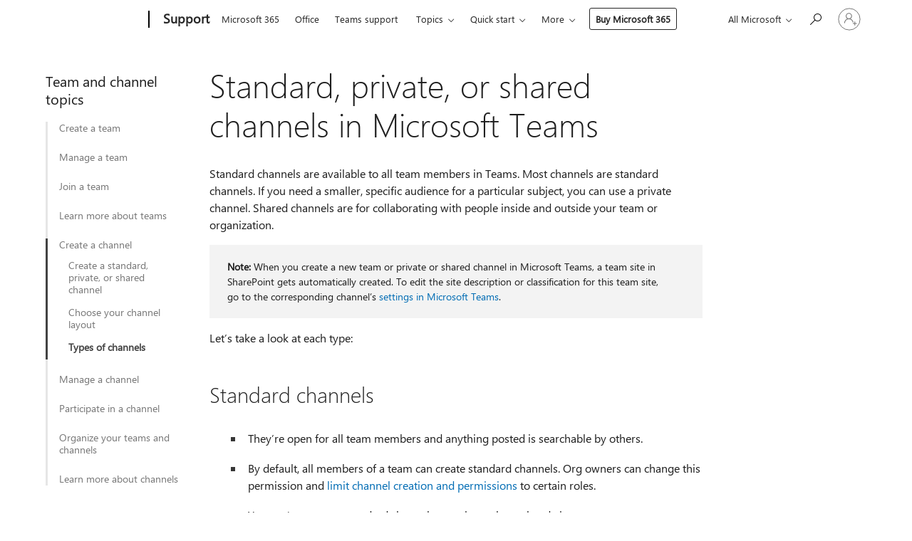

--- FILE ---
content_type: text/html; charset=utf-8
request_url: https://login.microsoftonline.com/common/oauth2/v2.0/authorize?client_id=ee272b19-4411-433f-8f28-5c13cb6fd407&redirect_uri=https%3A%2F%2Fsupport.microsoft.com%2Fsignin-oidc&response_type=code%20id_token&scope=openid%20profile%20offline_access&response_mode=form_post&nonce=639042461895278591.MTRiZDNlMWEtMDliZS00NGZlLTkxMzQtMTA5NmU4YTZiMmNkYzZjZjM1OTMtNzVkYi00NDRiLWIwYTEtNTJlYzgwYmNjZGYx&prompt=none&nopa=2&state=CfDJ8MF9taR5d3RHoynoKQkxN0B1ZbLJaxYYJMNqbsJ0MoByxOVTEGuZ0RNWOOl4BaLCqxBcuGdK-F-HxxUo4FSu2Pyb_PdKrHEhsrtwIUKoGYXkCQQ1HHtLKNCh8MF2QNU-C5mXHzaCQX-M7TsY8-XLxd4iDt_fl2gUjFV4XFOPNc5QkA0NYMsoGK_Flp5OWov8_E3DOF81wb0xqu322dzmdhE97-Yy2yGApFyweO1SilBRu0IwUg5X6sUq7n0d_eDTISg6F4bF9zrL8cpLbldN4uIdOcOJIR2ByjpZjjI_xGx9gvLsqKNHEw9mf61belWK6ExAD0lYcQ_HyKjDtlO7t8Dmfn76b9DaTTEDI3gMWUNx&x-client-SKU=ID_NET6_0&x-client-ver=8.12.1.0&sso_reload=true
body_size: 9640
content:


<!-- Copyright (C) Microsoft Corporation. All rights reserved. -->
<!DOCTYPE html>
<html>
<head>
    <title>Redirecting</title>
    <meta http-equiv="Content-Type" content="text/html; charset=UTF-8">
    <meta http-equiv="X-UA-Compatible" content="IE=edge">
    <meta name="viewport" content="width=device-width, initial-scale=1.0, maximum-scale=2.0, user-scalable=yes">
    <meta http-equiv="Pragma" content="no-cache">
    <meta http-equiv="Expires" content="-1">
    <meta name="PageID" content="FetchSessions" />
    <meta name="SiteID" content="" />
    <meta name="ReqLC" content="1033" />
    <meta name="LocLC" content="en-US" />

    
<meta name="robots" content="none" />

<script type="text/javascript" nonce='IHsTRnVxKMBo898YmPrDxQ'>//<![CDATA[
$Config={"urlGetCredentialType":"https://login.microsoftonline.com/common/GetCredentialType?mkt=en-US","urlGoToAADError":"https://login.live.com/oauth20_authorize.srf?client_id=ee272b19-4411-433f-8f28-5c13cb6fd407\u0026scope=openid+profile+offline_access\u0026redirect_uri=https%3a%2f%2fsupport.microsoft.com%2fsignin-oidc\u0026response_type=code+id_token\u0026state=[base64]\u0026response_mode=form_post\u0026nonce=639042461895278591.MTRiZDNlMWEtMDliZS00NGZlLTkxMzQtMTA5NmU4YTZiMmNkYzZjZjM1OTMtNzVkYi00NDRiLWIwYTEtNTJlYzgwYmNjZGYx\u0026prompt=none\u0026x-client-SKU=ID_NET6_0\u0026x-client-Ver=8.12.1.0\u0026uaid=dc81b76301d8423d82d255874c2e02ac\u0026msproxy=1\u0026issuer=mso\u0026tenant=common\u0026ui_locales=en-US\u0026epctrc=JDRoNMY6AXIhWj3TeJ11%2fYW1qBn11TwutnQBjHkkXL4%3d1%3a1%3aCANARY%3azki52l4ldUFz66oyQ5ACP4zgK1xzDSdF8ksW0cXgGnI%3d\u0026epct=[base64]\u0026jshs=0\u0026nopa=2","urlAppError":"https://support.microsoft.com/signin-oidc","oAppRedirectErrorPostParams":{"error":"interaction_required","error_description":"Session information is not sufficient for single-sign-on.","state":"[base64]"},"iMaxStackForKnockoutAsyncComponents":10000,"fShowButtons":true,"urlCdn":"https://aadcdn.msftauth.net/shared/1.0/","urlDefaultFavicon":"https://aadcdn.msftauth.net/shared/1.0/content/images/favicon_a_eupayfgghqiai7k9sol6lg2.ico","urlPost":"/common/login","iPawnIcon":0,"sPOST_Username":"","fEnableNumberMatching":true,"sFT":"[base64]","sFTName":"flowToken","sCtx":"[base64]","fEnableOneDSClientTelemetry":true,"dynamicTenantBranding":null,"staticTenantBranding":null,"oAppCobranding":{},"iBackgroundImage":4,"arrSessions":[],"urlMsaStaticMeControl":"https://login.live.com/Me.htm?v=3","fApplicationInsightsEnabled":false,"iApplicationInsightsEnabledPercentage":0,"urlSetDebugMode":"https://login.microsoftonline.com/common/debugmode","fEnableCssAnimation":true,"fDisableAnimationIfAnimationEndUnsupported":true,"fSsoFeasible":true,"fAllowGrayOutLightBox":true,"fProvideV2SsoImprovements":true,"fUseMsaSessionState":true,"fIsRemoteNGCSupported":true,"urlLogin":"https://login.microsoftonline.com/common/reprocess?ctx=[base64]","urlDssoStatus":"https://login.microsoftonline.com/common/instrumentation/dssostatus","iSessionPullType":3,"fUseSameSite":true,"iAllowedIdentities":2,"isGlobalTenant":true,"uiflavor":1001,"fShouldPlatformKeyBeSuppressed":true,"fLoadStringCustomizationPromises":true,"fUseAlternateTextForSwitchToCredPickerLink":true,"fOfflineAccountVisible":false,"fEnableUserStateFix":true,"fShowAccessPassPeek":true,"fUpdateSessionPollingLogic":true,"fEnableShowPickerCredObservable":true,"fFetchSessionsSkipDsso":true,"fIsCiamUserFlowUxNewLogicEnabled":true,"fUseNonMicrosoftDefaultBrandingForCiam":true,"sCompanyDisplayName":"Microsoft Services","fRemoveCustomCss":true,"fFixUICrashForApiRequestHandler":true,"fShowUpdatedKoreanPrivacyFooter":true,"fUsePostCssHotfix":true,"fFixUserFlowBranding":true,"fEnablePasskeyNullFix":true,"fEnableRefreshCookiesFix":true,"fEnableWebNativeBridgeInterstitialUx":true,"fEnableWindowParentingFix":true,"fEnableNativeBridgeErrors":true,"urlAcmaServerPath":"https://login.microsoftonline.com","sTenantId":"common","sMkt":"en-US","fIsDesktop":true,"fUpdateConfigInit":true,"fLogDisallowedCssProperties":true,"fDisallowExternalFonts":true,"scid":1013,"hpgact":1800,"hpgid":7,"apiCanary":"[base64]","canary":"JDRoNMY6AXIhWj3TeJ11/YW1qBn11TwutnQBjHkkXL4=1:1:CANARY:zki52l4ldUFz66oyQ5ACP4zgK1xzDSdF8ksW0cXgGnI=","sCanaryTokenName":"canary","fSkipRenderingNewCanaryToken":false,"fEnableNewCsrfProtection":true,"correlationId":"dc81b763-01d8-423d-82d2-55874c2e02ac","sessionId":"5280b74e-ba46-46c1-a4ab-84aff61a0000","sRingId":"R1","locale":{"mkt":"en-US","lcid":1033},"slMaxRetry":2,"slReportFailure":true,"strings":{"desktopsso":{"authenticatingmessage":"Trying to sign you in"}},"enums":{"ClientMetricsModes":{"None":0,"SubmitOnPost":1,"SubmitOnRedirect":2,"InstrumentPlt":4}},"urls":{"instr":{"pageload":"https://login.microsoftonline.com/common/instrumentation/reportpageload","dssostatus":"https://login.microsoftonline.com/common/instrumentation/dssostatus"}},"browser":{"ltr":1,"Chrome":1,"_Mac":1,"_M131":1,"_D0":1,"Full":1,"RE_WebKit":1,"b":{"name":"Chrome","major":131,"minor":0},"os":{"name":"OSX","version":"10.15.7"},"V":"131.0"},"watson":{"url":"/common/handlers/watson","bundle":"https://aadcdn.msftauth.net/ests/2.1/content/cdnbundles/watson.min_q5ptmu8aniymd4ftuqdkda2.js","sbundle":"https://aadcdn.msftauth.net/ests/2.1/content/cdnbundles/watsonsupportwithjquery.3.5.min_dc940oomzau4rsu8qesnvg2.js","fbundle":"https://aadcdn.msftauth.net/ests/2.1/content/cdnbundles/frameworksupport.min_oadrnc13magb009k4d20lg2.js","resetErrorPeriod":5,"maxCorsErrors":-1,"maxInjectErrors":5,"maxErrors":10,"maxTotalErrors":3,"expSrcs":["https://login.microsoftonline.com","https://aadcdn.msauth.net/","https://aadcdn.msftauth.net/",".login.microsoftonline.com"],"envErrorRedirect":true,"envErrorUrl":"/common/handlers/enverror"},"loader":{"cdnRoots":["https://aadcdn.msauth.net/","https://aadcdn.msftauth.net/"],"logByThrowing":true},"serverDetails":{"slc":"ProdSlices","dc":"WUS3","ri":"PH2XXXX","ver":{"v":[2,1,23228,7]},"rt":"2026-01-17T11:29:50","et":14},"clientEvents":{"enabled":true,"telemetryEnabled":true,"useOneDSEventApi":true,"flush":60000,"autoPost":true,"autoPostDelay":1000,"minEvents":1,"maxEvents":1,"pltDelay":500,"appInsightsConfig":{"instrumentationKey":"69adc3c768bd4dc08c19416121249fcc-66f1668a-797b-4249-95e3-6c6651768c28-7293","webAnalyticsConfiguration":{"autoCapture":{"jsError":true}}},"defaultEventName":"IDUX_ESTSClientTelemetryEvent_WebWatson","serviceID":3,"endpointUrl":""},"fApplyAsciiRegexOnInput":true,"country":"US","fBreakBrandingSigninString":true,"bsso":{"states":{"START":"start","INPROGRESS":"in-progress","END":"end","END_SSO":"end-sso","END_USERS":"end-users"},"nonce":"AwABEgEAAAADAOz_BQD0_973UOEwi2I9HYHcDId05y67io5fEQEQZNiv64t0zUCEpNsAaFtV4zb_8MM_29Xk4e_rtuJtxN6P64GgLJs-4n0gAA","overallTimeoutMs":4000,"telemetry":{"type":"ChromeSsoTelemetry","nonce":"AwABDwEAAAADAOz_BQD0_-4KhF4DqsYFA8Xboi8nK7T086HaEvNAhiIFP05AxEY9EoSbJGLEnnG__kkxrE_4FKkWxc95i9tT42avP3ylyfPtUywrjnD0Ul4aDIBgsdVFIAA","reportStates":[]},"redirectEndStates":["end"],"cookieNames":{"aadSso":"AADSSO","winSso":"ESTSSSO","ssoTiles":"ESTSSSOTILES","ssoPulled":"SSOCOOKIEPULLED","userList":"ESTSUSERLIST"},"type":"chrome","reason":"Pull suppressed because it was already attempted and the current URL was reloaded."},"urlNoCookies":"https://login.microsoftonline.com/cookiesdisabled","fTrimChromeBssoUrl":true,"inlineMode":5,"fShowCopyDebugDetailsLink":true,"fTenantBrandingCdnAddEventHandlers":true,"fAddTryCatchForIFrameRedirects":true};
//]]></script> 
<script type="text/javascript" nonce='IHsTRnVxKMBo898YmPrDxQ'>//<![CDATA[
!function(){var e=window,r=e.$Debug=e.$Debug||{},t=e.$Config||{};if(!r.appendLog){var n=[],o=0;r.appendLog=function(e){var r=t.maxDebugLog||25,i=(new Date).toUTCString()+":"+e;n.push(o+":"+i),n.length>r&&n.shift(),o++},r.getLogs=function(){return n}}}(),function(){function e(e,r){function t(i){var a=e[i];if(i<n-1){return void(o.r[a]?t(i+1):o.when(a,function(){t(i+1)}))}r(a)}var n=e.length;t(0)}function r(e,r,i){function a(){var e=!!s.method,o=e?s.method:i[0],a=s.extraArgs||[],u=n.$WebWatson;try{
var c=t(i,!e);if(a&&a.length>0){for(var d=a.length,l=0;l<d;l++){c.push(a[l])}}o.apply(r,c)}catch(e){return void(u&&u.submitFromException&&u.submitFromException(e))}}var s=o.r&&o.r[e];return r=r||this,s&&(s.skipTimeout?a():n.setTimeout(a,0)),s}function t(e,r){return Array.prototype.slice.call(e,r?1:0)}var n=window;n.$Do||(n.$Do={"q":[],"r":[],"removeItems":[],"lock":0,"o":[]});var o=n.$Do;o.when=function(t,n){function i(e){r(e,a,s)||o.q.push({"id":e,"c":a,"a":s})}var a=0,s=[],u=1;"function"==typeof n||(a=n,
u=2);for(var c=u;c<arguments.length;c++){s.push(arguments[c])}t instanceof Array?e(t,i):i(t)},o.register=function(e,t,n){if(!o.r[e]){o.o.push(e);var i={};if(t&&(i.method=t),n&&(i.skipTimeout=n),arguments&&arguments.length>3){i.extraArgs=[];for(var a=3;a<arguments.length;a++){i.extraArgs.push(arguments[a])}}o.r[e]=i,o.lock++;try{for(var s=0;s<o.q.length;s++){var u=o.q[s];u.id==e&&r(e,u.c,u.a)&&o.removeItems.push(u)}}catch(e){throw e}finally{if(0===--o.lock){for(var c=0;c<o.removeItems.length;c++){
for(var d=o.removeItems[c],l=0;l<o.q.length;l++){if(o.q[l]===d){o.q.splice(l,1);break}}}o.removeItems=[]}}}},o.unregister=function(e){o.r[e]&&delete o.r[e]}}(),function(e,r){function t(){if(!a){if(!r.body){return void setTimeout(t)}a=!0,e.$Do.register("doc.ready",0,!0)}}function n(){if(!s){if(!r.body){return void setTimeout(n)}t(),s=!0,e.$Do.register("doc.load",0,!0),i()}}function o(e){(r.addEventListener||"load"===e.type||"complete"===r.readyState)&&t()}function i(){
r.addEventListener?(r.removeEventListener("DOMContentLoaded",o,!1),e.removeEventListener("load",n,!1)):r.attachEvent&&(r.detachEvent("onreadystatechange",o),e.detachEvent("onload",n))}var a=!1,s=!1;if("complete"===r.readyState){return void setTimeout(n)}!function(){r.addEventListener?(r.addEventListener("DOMContentLoaded",o,!1),e.addEventListener("load",n,!1)):r.attachEvent&&(r.attachEvent("onreadystatechange",o),e.attachEvent("onload",n))}()}(window,document),function(){function e(){
return f.$Config||f.ServerData||{}}function r(e,r){var t=f.$Debug;t&&t.appendLog&&(r&&(e+=" '"+(r.src||r.href||"")+"'",e+=", id:"+(r.id||""),e+=", async:"+(r.async||""),e+=", defer:"+(r.defer||"")),t.appendLog(e))}function t(){var e=f.$B;if(void 0===d){if(e){d=e.IE}else{var r=f.navigator.userAgent;d=-1!==r.indexOf("MSIE ")||-1!==r.indexOf("Trident/")}}return d}function n(){var e=f.$B;if(void 0===l){if(e){l=e.RE_Edge}else{var r=f.navigator.userAgent;l=-1!==r.indexOf("Edge")}}return l}function o(e){
var r=e.indexOf("?"),t=r>-1?r:e.length,n=e.lastIndexOf(".",t);return e.substring(n,n+v.length).toLowerCase()===v}function i(){var r=e();return(r.loader||{}).slReportFailure||r.slReportFailure||!1}function a(){return(e().loader||{}).redirectToErrorPageOnLoadFailure||!1}function s(){return(e().loader||{}).logByThrowing||!1}function u(e){if(!t()&&!n()){return!1}var r=e.src||e.href||"";if(!r){return!0}if(o(r)){var i,a,s;try{i=e.sheet,a=i&&i.cssRules,s=!1}catch(e){s=!0}if(i&&!a&&s){return!0}
if(i&&a&&0===a.length){return!0}}return!1}function c(){function t(e){g.getElementsByTagName("head")[0].appendChild(e)}function n(e,r,t,n){var u=null;return u=o(e)?i(e):"script"===n.toLowerCase()?a(e):s(e,n),r&&(u.id=r),"function"==typeof u.setAttribute&&(u.setAttribute("crossorigin","anonymous"),t&&"string"==typeof t&&u.setAttribute("integrity",t)),u}function i(e){var r=g.createElement("link");return r.rel="stylesheet",r.type="text/css",r.href=e,r}function a(e){
var r=g.createElement("script"),t=g.querySelector("script[nonce]");if(r.type="text/javascript",r.src=e,r.defer=!1,r.async=!1,t){var n=t.nonce||t.getAttribute("nonce");r.setAttribute("nonce",n)}return r}function s(e,r){var t=g.createElement(r);return t.src=e,t}function d(e,r){if(e&&e.length>0&&r){for(var t=0;t<e.length;t++){if(-1!==r.indexOf(e[t])){return!0}}}return!1}function l(r){if(e().fTenantBrandingCdnAddEventHandlers){var t=d(E,r)?E:b;if(!(t&&t.length>1)){return r}for(var n=0;n<t.length;n++){
if(-1!==r.indexOf(t[n])){var o=t[n+1<t.length?n+1:0],i=r.substring(t[n].length);return"https://"!==t[n].substring(0,"https://".length)&&(o="https://"+o,i=i.substring("https://".length)),o+i}}return r}if(!(b&&b.length>1)){return r}for(var a=0;a<b.length;a++){if(0===r.indexOf(b[a])){return b[a+1<b.length?a+1:0]+r.substring(b[a].length)}}return r}function f(e,t,n,o){if(r("[$Loader]: "+(L.failMessage||"Failed"),o),w[e].retry<y){return w[e].retry++,h(e,t,n),void c._ReportFailure(w[e].retry,w[e].srcPath)}n&&n()}
function v(e,t,n,o){if(u(o)){return f(e,t,n,o)}r("[$Loader]: "+(L.successMessage||"Loaded"),o),h(e+1,t,n);var i=w[e].onSuccess;"function"==typeof i&&i(w[e].srcPath)}function h(e,o,i){if(e<w.length){var a=w[e];if(!a||!a.srcPath){return void h(e+1,o,i)}a.retry>0&&(a.srcPath=l(a.srcPath),a.origId||(a.origId=a.id),a.id=a.origId+"_Retry_"+a.retry);var s=n(a.srcPath,a.id,a.integrity,a.tagName);s.onload=function(){v(e,o,i,s)},s.onerror=function(){f(e,o,i,s)},s.onreadystatechange=function(){
"loaded"===s.readyState?setTimeout(function(){v(e,o,i,s)},500):"complete"===s.readyState&&v(e,o,i,s)},t(s),r("[$Loader]: Loading '"+(a.srcPath||"")+"', id:"+(a.id||""))}else{o&&o()}}var p=e(),y=p.slMaxRetry||2,m=p.loader||{},b=m.cdnRoots||[],E=m.tenantBrandingCdnRoots||[],L=this,w=[];L.retryOnError=!0,L.successMessage="Loaded",L.failMessage="Error",L.Add=function(e,r,t,n,o,i){e&&w.push({"srcPath":e,"id":r,"retry":n||0,"integrity":t,"tagName":o||"script","onSuccess":i})},L.AddForReload=function(e,r){
var t=e.src||e.href||"";L.Add(t,"AddForReload",e.integrity,1,e.tagName,r)},L.AddIf=function(e,r,t){e&&L.Add(r,t)},L.Load=function(e,r){h(0,e,r)}}var d,l,f=window,g=f.document,v=".css";c.On=function(e,r,t){if(!e){throw"The target element must be provided and cannot be null."}r?c.OnError(e,t):c.OnSuccess(e,t)},c.OnSuccess=function(e,t){if(!e){throw"The target element must be provided and cannot be null."}if(u(e)){return c.OnError(e,t)}var n=e.src||e.href||"",o=i(),s=a();r("[$Loader]: Loaded",e);var d=new c
;d.failMessage="Reload Failed",d.successMessage="Reload Success",d.Load(null,function(){if(o){throw"Unexpected state. ResourceLoader.Load() failed despite initial load success. ['"+n+"']"}s&&(document.location.href="/error.aspx?err=504")})},c.OnError=function(e,t){var n=e.src||e.href||"",o=i(),s=a();if(!e){throw"The target element must be provided and cannot be null."}r("[$Loader]: Failed",e);var u=new c;u.failMessage="Reload Failed",u.successMessage="Reload Success",u.AddForReload(e,t),
u.Load(null,function(){if(o){throw"Failed to load external resource ['"+n+"']"}s&&(document.location.href="/error.aspx?err=504")}),c._ReportFailure(0,n)},c._ReportFailure=function(e,r){if(s()&&!t()){throw"[Retry "+e+"] Failed to load external resource ['"+r+"'], reloading from fallback CDN endpoint"}},f.$Loader=c}(),function(){function e(){if(!E){var e=new h.$Loader;e.AddIf(!h.jQuery,y.sbundle,"WebWatson_DemandSupport"),y.sbundle=null,delete y.sbundle,e.AddIf(!h.$Api,y.fbundle,"WebWatson_DemandFramework"),
y.fbundle=null,delete y.fbundle,e.Add(y.bundle,"WebWatson_DemandLoaded"),e.Load(r,t),E=!0}}function r(){if(h.$WebWatson){if(h.$WebWatson.isProxy){return void t()}m.when("$WebWatson.full",function(){for(;b.length>0;){var e=b.shift();e&&h.$WebWatson[e.cmdName].apply(h.$WebWatson,e.args)}})}}function t(){if(!h.$WebWatson||h.$WebWatson.isProxy){if(!L&&JSON){try{var e=new XMLHttpRequest;e.open("POST",y.url),e.setRequestHeader("Accept","application/json"),
e.setRequestHeader("Content-Type","application/json; charset=UTF-8"),e.setRequestHeader("canary",p.apiCanary),e.setRequestHeader("client-request-id",p.correlationId),e.setRequestHeader("hpgid",p.hpgid||0),e.setRequestHeader("hpgact",p.hpgact||0);for(var r=-1,t=0;t<b.length;t++){if("submit"===b[t].cmdName){r=t;break}}var o=b[r]?b[r].args||[]:[],i={"sr":y.sr,"ec":"Failed to load external resource [Core Watson files]","wec":55,"idx":1,"pn":p.pgid||"","sc":p.scid||0,"hpg":p.hpgid||0,
"msg":"Failed to load external resource [Core Watson files]","url":o[1]||"","ln":0,"ad":0,"an":!1,"cs":"","sd":p.serverDetails,"ls":null,"diag":v(y)};e.send(JSON.stringify(i))}catch(e){}L=!0}y.loadErrorUrl&&window.location.assign(y.loadErrorUrl)}n()}function n(){b=[],h.$WebWatson=null}function o(r){return function(){var t=arguments;b.push({"cmdName":r,"args":t}),e()}}function i(){var e=["foundException","resetException","submit"],r=this;r.isProxy=!0;for(var t=e.length,n=0;n<t;n++){var i=e[n];i&&(r[i]=o(i))}
}function a(e,r,t,n,o,i,a){var s=h.event;return i||(i=l(o||s,a?a+2:2)),h.$Debug&&h.$Debug.appendLog&&h.$Debug.appendLog("[WebWatson]:"+(e||"")+" in "+(r||"")+" @ "+(t||"??")),$.submit(e,r,t,n,o||s,i,a)}function s(e,r){return{"signature":e,"args":r,"toString":function(){return this.signature}}}function u(e){for(var r=[],t=e.split("\n"),n=0;n<t.length;n++){r.push(s(t[n],[]))}return r}function c(e){for(var r=[],t=e.split("\n"),n=0;n<t.length;n++){var o=s(t[n],[]);t[n+1]&&(o.signature+="@"+t[n+1],n++),r.push(o)
}return r}function d(e){if(!e){return null}try{if(e.stack){return u(e.stack)}if(e.error){if(e.error.stack){return u(e.error.stack)}}else if(window.opera&&e.message){return c(e.message)}}catch(e){}return null}function l(e,r){var t=[];try{for(var n=arguments.callee;r>0;){n=n?n.caller:n,r--}for(var o=0;n&&o<w;){var i="InvalidMethod()";try{i=n.toString()}catch(e){}var a=[],u=n.args||n.arguments;if(u){for(var c=0;c<u.length;c++){a[c]=u[c]}}t.push(s(i,a)),n=n.caller,o++}}catch(e){t.push(s(e.toString(),[]))}
var l=d(e);return l&&(t.push(s("--- Error Event Stack -----------------",[])),t=t.concat(l)),t}function f(e){if(e){try{var r=/function (.{1,})\(/,t=r.exec(e.constructor.toString());return t&&t.length>1?t[1]:""}catch(e){}}return""}function g(e){if(e){try{if("string"!=typeof e&&JSON&&JSON.stringify){var r=f(e),t=JSON.stringify(e);return t&&"{}"!==t||(e.error&&(e=e.error,r=f(e)),(t=JSON.stringify(e))&&"{}"!==t||(t=e.toString())),r+":"+t}}catch(e){}}return""+(e||"")}function v(e){var r=[];try{
if(jQuery?(r.push("jQuery v:"+jQuery().jquery),jQuery.easing?r.push("jQuery.easing:"+JSON.stringify(jQuery.easing)):r.push("jQuery.easing is not defined")):r.push("jQuery is not defined"),e&&e.expectedVersion&&r.push("Expected jQuery v:"+e.expectedVersion),m){var t,n="";for(t=0;t<m.o.length;t++){n+=m.o[t]+";"}for(r.push("$Do.o["+n+"]"),n="",t=0;t<m.q.length;t++){n+=m.q[t].id+";"}r.push("$Do.q["+n+"]")}if(h.$Debug&&h.$Debug.getLogs){var o=h.$Debug.getLogs();o&&o.length>0&&(r=r.concat(o))}if(b){
for(var i=0;i<b.length;i++){var a=b[i];if(a&&"submit"===a.cmdName){try{if(JSON&&JSON.stringify){var s=JSON.stringify(a);s&&r.push(s)}}catch(e){r.push(g(e))}}}}}catch(e){r.push(g(e))}return r}var h=window,p=h.$Config||{},y=p.watson,m=h.$Do;if(!h.$WebWatson&&y){var b=[],E=!1,L=!1,w=10,$=h.$WebWatson=new i;$.CB={},$._orgErrorHandler=h.onerror,h.onerror=a,$.errorHooked=!0,m.when("jQuery.version",function(e){y.expectedVersion=e}),m.register("$WebWatson")}}(),function(){function e(e,r){
for(var t=r.split("."),n=t.length,o=0;o<n&&null!==e&&void 0!==e;){e=e[t[o++]]}return e}function r(r){var t=null;return null===u&&(u=e(i,"Constants")),null!==u&&r&&(t=e(u,r)),null===t||void 0===t?"":t.toString()}function t(t){var n=null;return null===a&&(a=e(i,"$Config.strings")),null!==a&&t&&(n=e(a,t.toLowerCase())),null!==n&&void 0!==n||(n=r(t)),null===n||void 0===n?"":n.toString()}function n(e,r){var n=null;return e&&r&&r[e]&&(n=t("errors."+r[e])),n||(n=t("errors."+e)),n||(n=t("errors."+c)),n||(n=t(c)),n}
function o(t){var n=null;return null===s&&(s=e(i,"$Config.urls")),null!==s&&t&&(n=e(s,t.toLowerCase())),null!==n&&void 0!==n||(n=r(t)),null===n||void 0===n?"":n.toString()}var i=window,a=null,s=null,u=null,c="GENERIC_ERROR";i.GetString=t,i.GetErrorString=n,i.GetUrl=o}(),function(){var e=window,r=e.$Config||{};e.$B=r.browser||{}}(),function(){function e(e,r,t){e&&e.addEventListener?e.addEventListener(r,t):e&&e.attachEvent&&e.attachEvent("on"+r,t)}function r(r,t){e(document.getElementById(r),"click",t)}
function t(r,t){var n=document.getElementsByName(r);n&&n.length>0&&e(n[0],"click",t)}var n=window;n.AddListener=e,n.ClickEventListenerById=r,n.ClickEventListenerByName=t}();
//]]></script> 
<script type="text/javascript" nonce='IHsTRnVxKMBo898YmPrDxQ'>//<![CDATA[
!function(t,e){!function(){var n=e.getElementsByTagName("head")[0];n&&n.addEventListener&&(n.addEventListener("error",function(e){null!==e.target&&"cdn"===e.target.getAttribute("data-loader")&&t.$Loader.OnError(e.target)},!0),n.addEventListener("load",function(e){null!==e.target&&"cdn"===e.target.getAttribute("data-loader")&&t.$Loader.OnSuccess(e.target)},!0))}()}(window,document);
//]]></script>
    <script type="text/javascript" nonce='IHsTRnVxKMBo898YmPrDxQ'>
        ServerData = $Config;
    </script>

    <script data-loader="cdn" crossorigin="anonymous" src="https://aadcdn.msftauth.net/shared/1.0/content/js/FetchSessions_Core_Zrgqf3NDZY6QoRSGjvZAAQ2.js" integrity='sha384-ZiCm7FNkvHCzGABuQsNqI+NbQpuukT8O8DH+5NRo+GBSrdhUPzoMJLcFvVj8ky+R' nonce='IHsTRnVxKMBo898YmPrDxQ'></script>

</head>
<body data-bind="defineGlobals: ServerData" style="display: none">
</body>
</html>